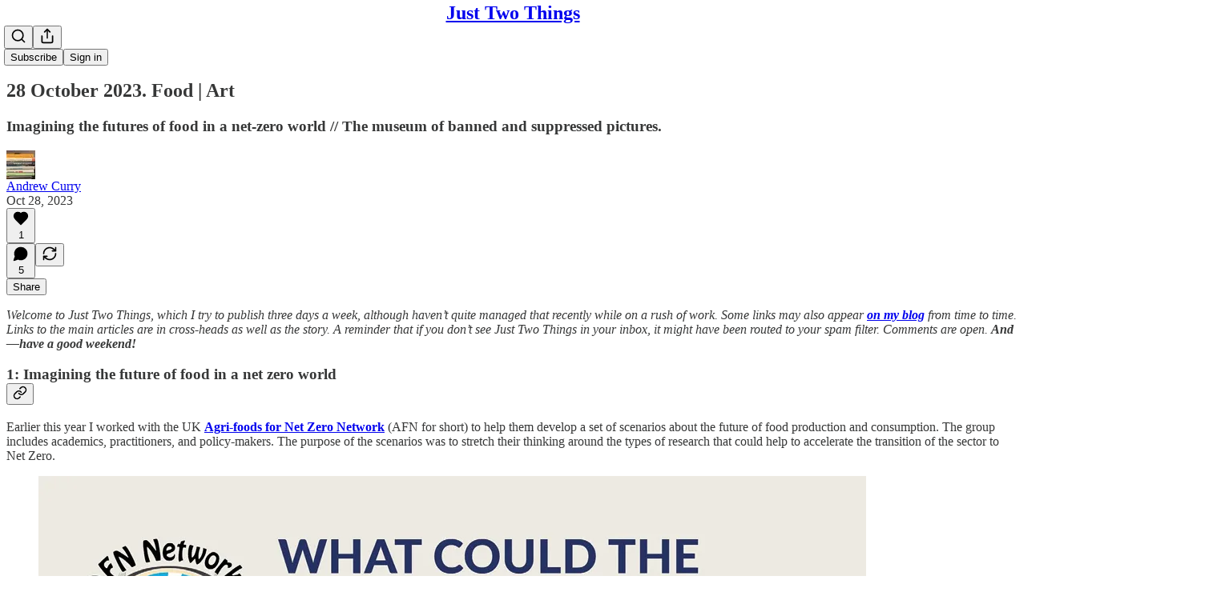

--- FILE ---
content_type: application/javascript; charset=UTF-8
request_url: https://justtwothings.substack.com/cdn-cgi/challenge-platform/h/g/scripts/jsd/fc21b7e0d793/main.js?
body_size: 4823
content:
window._cf_chl_opt={oPNF3:'g'};~function(g4,f,s,S,J,G,E,k,R){g4=F,function(c,X,gE,g3,j,n){for(gE={c:269,X:330,j:262,n:274,V:316,M:335,H:253,B:248,y:338,l:241},g3=F,j=c();!![];)try{if(n=-parseInt(g3(gE.c))/1*(-parseInt(g3(gE.X))/2)+parseInt(g3(gE.j))/3+-parseInt(g3(gE.n))/4+-parseInt(g3(gE.V))/5*(-parseInt(g3(gE.M))/6)+-parseInt(g3(gE.H))/7+-parseInt(g3(gE.B))/8*(-parseInt(g3(gE.y))/9)+-parseInt(g3(gE.l))/10,X===n)break;else j.push(j.shift())}catch(V){j.push(j.shift())}}(g,805555),f=this||self,s=f[g4(244)],S=function(gm,gN,gR,gD,g5,X,j,n){return gm={c:228,X:224},gN={c:329,X:329,j:294,n:329,V:329,M:317,H:289},gR={c:221},gD={c:221,X:289,j:265,n:325,V:246,M:265,H:265,B:304,y:294,l:304,U:294,I:329,Z:325,L:246,a:294,e:294,z:294,K:329,d:294,o:317},g5=g4,X=String[g5(gm.c)],j={'h':function(V,gA){return gA={c:268,X:289},V==null?'':j.g(V,6,function(M,g6){return g6=F,g6(gA.c)[g6(gA.X)](M)})},'g':function(V,M,H,g7,B,y,U,I,Z,L,z,K,o,Q,i,g0,g1,g2){if(g7=g5,null==V)return'';for(y={},U={},I='',Z=2,L=3,z=2,K=[],o=0,Q=0,i=0;i<V[g7(gD.c)];i+=1)if(g0=V[g7(gD.X)](i),Object[g7(gD.j)][g7(gD.n)][g7(gD.V)](y,g0)||(y[g0]=L++,U[g0]=!0),g1=I+g0,Object[g7(gD.M)][g7(gD.n)][g7(gD.V)](y,g1))I=g1;else{if(Object[g7(gD.H)][g7(gD.n)][g7(gD.V)](U,I)){if(256>I[g7(gD.B)](0)){for(B=0;B<z;o<<=1,M-1==Q?(Q=0,K[g7(gD.y)](H(o)),o=0):Q++,B++);for(g2=I[g7(gD.l)](0),B=0;8>B;o=g2&1.92|o<<1.02,M-1==Q?(Q=0,K[g7(gD.y)](H(o)),o=0):Q++,g2>>=1,B++);}else{for(g2=1,B=0;B<z;o=o<<1|g2,Q==M-1?(Q=0,K[g7(gD.y)](H(o)),o=0):Q++,g2=0,B++);for(g2=I[g7(gD.l)](0),B=0;16>B;o=o<<1.81|g2&1,M-1==Q?(Q=0,K[g7(gD.U)](H(o)),o=0):Q++,g2>>=1,B++);}Z--,0==Z&&(Z=Math[g7(gD.I)](2,z),z++),delete U[I]}else for(g2=y[I],B=0;B<z;o=g2&1.65|o<<1.33,M-1==Q?(Q=0,K[g7(gD.U)](H(o)),o=0):Q++,g2>>=1,B++);I=(Z--,0==Z&&(Z=Math[g7(gD.I)](2,z),z++),y[g1]=L++,String(g0))}if(I!==''){if(Object[g7(gD.H)][g7(gD.Z)][g7(gD.L)](U,I)){if(256>I[g7(gD.B)](0)){for(B=0;B<z;o<<=1,M-1==Q?(Q=0,K[g7(gD.a)](H(o)),o=0):Q++,B++);for(g2=I[g7(gD.l)](0),B=0;8>B;o=o<<1|g2&1,M-1==Q?(Q=0,K[g7(gD.e)](H(o)),o=0):Q++,g2>>=1,B++);}else{for(g2=1,B=0;B<z;o=g2|o<<1,Q==M-1?(Q=0,K[g7(gD.y)](H(o)),o=0):Q++,g2=0,B++);for(g2=I[g7(gD.l)](0),B=0;16>B;o=g2&1|o<<1,Q==M-1?(Q=0,K[g7(gD.z)](H(o)),o=0):Q++,g2>>=1,B++);}Z--,Z==0&&(Z=Math[g7(gD.K)](2,z),z++),delete U[I]}else for(g2=y[I],B=0;B<z;o=1&g2|o<<1,Q==M-1?(Q=0,K[g7(gD.d)](H(o)),o=0):Q++,g2>>=1,B++);Z--,0==Z&&z++}for(g2=2,B=0;B<z;o=g2&1|o<<1.02,Q==M-1?(Q=0,K[g7(gD.y)](H(o)),o=0):Q++,g2>>=1,B++);for(;;)if(o<<=1,Q==M-1){K[g7(gD.e)](H(o));break}else Q++;return K[g7(gD.o)]('')},'j':function(V,gk,g8){return gk={c:304},g8=g5,null==V?'':V==''?null:j.i(V[g8(gR.c)],32768,function(M,g9){return g9=g8,V[g9(gk.c)](M)})},'i':function(V,M,H,gg,B,y,U,I,Z,L,z,K,o,Q,i,g0,g2,g1){for(gg=g5,B=[],y=4,U=4,I=3,Z=[],K=H(0),o=M,Q=1,L=0;3>L;B[L]=L,L+=1);for(i=0,g0=Math[gg(gN.c)](2,2),z=1;z!=g0;g1=o&K,o>>=1,o==0&&(o=M,K=H(Q++)),i|=(0<g1?1:0)*z,z<<=1);switch(i){case 0:for(i=0,g0=Math[gg(gN.X)](2,8),z=1;z!=g0;g1=K&o,o>>=1,0==o&&(o=M,K=H(Q++)),i|=(0<g1?1:0)*z,z<<=1);g2=X(i);break;case 1:for(i=0,g0=Math[gg(gN.c)](2,16),z=1;z!=g0;g1=o&K,o>>=1,0==o&&(o=M,K=H(Q++)),i|=(0<g1?1:0)*z,z<<=1);g2=X(i);break;case 2:return''}for(L=B[3]=g2,Z[gg(gN.j)](g2);;){if(Q>V)return'';for(i=0,g0=Math[gg(gN.n)](2,I),z=1;g0!=z;g1=o&K,o>>=1,0==o&&(o=M,K=H(Q++)),i|=z*(0<g1?1:0),z<<=1);switch(g2=i){case 0:for(i=0,g0=Math[gg(gN.n)](2,8),z=1;g0!=z;g1=o&K,o>>=1,0==o&&(o=M,K=H(Q++)),i|=(0<g1?1:0)*z,z<<=1);B[U++]=X(i),g2=U-1,y--;break;case 1:for(i=0,g0=Math[gg(gN.V)](2,16),z=1;g0!=z;g1=o&K,o>>=1,0==o&&(o=M,K=H(Q++)),i|=z*(0<g1?1:0),z<<=1);B[U++]=X(i),g2=U-1,y--;break;case 2:return Z[gg(gN.M)]('')}if(0==y&&(y=Math[gg(gN.V)](2,I),I++),B[g2])g2=B[g2];else if(U===g2)g2=L+L[gg(gN.H)](0);else return null;Z[gg(gN.j)](g2),B[U++]=L+g2[gg(gN.H)](0),y--,L=g2,y==0&&(y=Math[gg(gN.X)](2,I),I++)}}},n={},n[g5(gm.X)]=j.h,n}(),J=W(),G={},G[g4(288)]='o',G[g4(231)]='s',G[g4(227)]='u',G[g4(311)]='z',G[g4(324)]='n',G[g4(282)]='I',G[g4(323)]='b',E=G,f[g4(233)]=function(X,j,V,M,gd,gK,gz,gv,B,y,U,I,Z,L){if(gd={c:300,X:251,j:261,n:251,V:336,M:272,H:296,B:336,y:296,l:240,U:299,I:221,Z:320,L:333},gK={c:328,X:221,j:270},gz={c:265,X:325,j:246,n:294},gv=g4,j===null||j===void 0)return M;for(B=D(j),X[gv(gd.c)][gv(gd.X)]&&(B=B[gv(gd.j)](X[gv(gd.c)][gv(gd.n)](j))),B=X[gv(gd.V)][gv(gd.M)]&&X[gv(gd.H)]?X[gv(gd.B)][gv(gd.M)](new X[(gv(gd.y))](B)):function(z,gx,K){for(gx=gv,z[gx(gK.c)](),K=0;K<z[gx(gK.X)];z[K+1]===z[K]?z[gx(gK.j)](K+1,1):K+=1);return z}(B),y='nAsAaAb'.split('A'),y=y[gv(gd.l)][gv(gd.U)](y),U=0;U<B[gv(gd.I)];I=B[U],Z=h(X,j,I),y(Z)?(L='s'===Z&&!X[gv(gd.Z)](j[I]),gv(gd.L)===V+I?H(V+I,Z):L||H(V+I,j[I])):H(V+I,Z),U++);return M;function H(z,K,gS){gS=F,Object[gS(gz.c)][gS(gz.X)][gS(gz.j)](M,K)||(M[K]=[]),M[K][gS(gz.n)](z)}},k=g4(313)[g4(326)](';'),R=k[g4(240)][g4(299)](k),f[g4(295)]=function(X,j,gb,gP,n,V,M,H){for(gb={c:279,X:221,j:334,n:294,V:292},gP=g4,n=Object[gP(gb.c)](j),V=0;V<n[gP(gb.X)];V++)if(M=n[V],M==='f'&&(M='N'),X[M]){for(H=0;H<j[n[V]][gP(gb.X)];-1===X[M][gP(gb.j)](j[n[V]][H])&&(R(j[n[V]][H])||X[M][gP(gb.n)]('o.'+j[n[V]][H])),H++);}else X[M]=j[n[V]][gP(gb.V)](function(B){return'o.'+B})},m();function D(c,ge,gs,X){for(ge={c:261,X:279,j:303},gs=g4,X=[];c!==null;X=X[gs(ge.c)](Object[gs(ge.X)](c)),c=Object[gs(ge.j)](c));return X}function g(F4){return F4='4KsktMD,addEventListener,body,d.cookie,indexOf,1086AKWMtt,Array,HnhLR9,63mkKfFI,detail,onload,href,length,randomUUID,Function,VEMSgVM,log,/b/ov1/0.3095637077838368:1767985787:QTsaSEKi45OtW4KwIWygbZjif_iaVhT2CUVNQHAPLD8/,undefined,fromCharCode,success,syUs3,string,clientInformation,Ntxi4,tabIndex,UHTeq3,error on cf_chl_props,floor,parent,ntYsJ1,includes,11504890XWfFSg,contentDocument,http-code:,document,jsd,call,open,1270712ZFimID,isArray,send,getOwnPropertyNames,[native code],10844729YRxzju,iframe,jCNy9,cloudflare-invisible,onerror,removeChild,oPNF3,event,concat,3010578yxoQKc,createElement,xhr-error,prototype,__CF$cv$params,error,RCJ7oiQdF2jLvcYqrW-aXzspyBwSAm6T9EVk04INn8ZgO+xtlu1h5DP3bUeKMf$GH,253475nrBakH,splice,navigator,from,random,550868EIZYmV,style,contentWindow,timeout,KljLg4,keys,onreadystatechange,XMLHttpRequest,bigint,appendChild,function,/cdn-cgi/challenge-platform/h/,errorInfoObject,location,object,charAt,ontimeout,_cf_chl_opt,map,riYFq1,push,oxFY5,Set,loading,POST,bind,Object,display: none,readyState,getPrototypeOf,charCodeAt,GsWUx0,/invisible/jsd,stringify,status,api,chctx,symbol,catch,_cf_chl_opt;NaZoI3;Bshk0;IzgW1;qzjKa3;GBApq0;giyU9;KutOj0;QgiX4;Khftj4;Lfpaq4;zBhRN3;JSmY9;Ntxi4;oxFY5;TDAZ2;ldLC0,/jsd/oneshot/fc21b7e0d793/0.3095637077838368:1767985787:QTsaSEKi45OtW4KwIWygbZjif_iaVhT2CUVNQHAPLD8/,now,28195tiMBJX,join,DOMContentLoaded,source,isNaN,sid,postMessage,boolean,number,hasOwnProperty,split,toString,sort,pow'.split(','),g=function(){return F4},g()}function F(t,q,p,c){return t=t-219,p=g(),c=p[t],c}function v(c,gO,gF){return gO={c:273},gF=g4,Math[gF(gO.c)]()<c}function N(gQ,gY,j,n,V,M,H){gY=(gQ={c:263,X:254,j:275,n:301,V:234,M:332,H:283,B:276,y:232,l:271,U:242,I:332,Z:258},g4);try{return j=s[gY(gQ.c)](gY(gQ.X)),j[gY(gQ.j)]=gY(gQ.n),j[gY(gQ.V)]='-1',s[gY(gQ.M)][gY(gQ.H)](j),n=j[gY(gQ.B)],V={},V=Ntxi4(n,n,'',V),V=Ntxi4(n,n[gY(gQ.y)]||n[gY(gQ.l)],'n.',V),V=Ntxi4(n,j[gY(gQ.U)],'d.',V),s[gY(gQ.I)][gY(gQ.Z)](j),M={},M.r=V,M.e=null,M}catch(B){return H={},H.r={},H.e=B,H}}function C(n,V,gI,gT,M,H,B,y,l,U,I,Z){if(gI={c:255,X:305,j:266,n:285,V:291,M:259,H:226,B:306,y:281,l:247,U:298,I:277,Z:290,L:278,a:291,e:278,z:230,K:230,d:337,o:235,b:291,Q:293,i:239,g0:286,g1:310,g2:319,gZ:245,gL:250,ga:224},gT=g4,!v(0))return![];H=(M={},M[gT(gI.c)]=n,M[gT(gI.X)]=V,M);try{B=f[gT(gI.j)],y=gT(gI.n)+f[gT(gI.V)][gT(gI.M)]+gT(gI.H)+B.r+gT(gI.B),l=new f[(gT(gI.y))](),l[gT(gI.l)](gT(gI.U),y),l[gT(gI.I)]=2500,l[gT(gI.Z)]=function(){},U={},U[gT(gI.L)]=f[gT(gI.a)][gT(gI.e)],U[gT(gI.z)]=f[gT(gI.a)][gT(gI.K)],U[gT(gI.d)]=f[gT(gI.V)][gT(gI.d)],U[gT(gI.o)]=f[gT(gI.b)][gT(gI.Q)],U[gT(gI.i)]=J,I=U,Z={},Z[gT(gI.g0)]=H,Z[gT(gI.g1)]=I,Z[gT(gI.g2)]=gT(gI.gZ),l[gT(gI.gL)](S[gT(gI.ga)](Z))}catch(L){}}function x(gn,gt,c){return gn={c:266,X:237},gt=g4,c=f[gt(gn.c)],Math[gt(gn.X)](+atob(c.t))}function W(gl,gr){return gl={c:222},gr=g4,crypto&&crypto[gr(gl.c)]?crypto[gr(gl.c)]():''}function h(X,j,n,ga,gf,V,M){gf=(ga={c:288,X:284,j:312,n:336,V:249,M:336},g4);try{V=j[n]}catch(H){return'i'}if(null==V)return void 0===V?'u':'x';if(gf(ga.c)==typeof V)try{if(gf(ga.X)==typeof V[gf(ga.j)])return V[gf(ga.j)](function(){}),'p'}catch(B){}return X[gf(ga.n)][gf(ga.V)](V)?'a':V===X[gf(ga.M)]?'C':!0===V?'T':V===!1?'F':(M=typeof V,gf(ga.X)==M?A(X,V)?'N':'f':E[M]||'?')}function A(c,X,gZ,gu){return gZ={c:223,X:265,j:327,n:246,V:334,M:252},gu=g4,X instanceof c[gu(gZ.c)]&&0<c[gu(gZ.c)][gu(gZ.X)][gu(gZ.j)][gu(gZ.n)](X)[gu(gZ.V)](gu(gZ.M))}function O(j,n,F3,gG,V,M){if(F3={c:309,X:229,j:319,n:256,V:321,M:260,H:229,B:238,y:322,l:319,U:256,I:267,Z:339},gG=g4,!j[gG(F3.c)])return;n===gG(F3.X)?(V={},V[gG(F3.j)]=gG(F3.n),V[gG(F3.V)]=j.r,V[gG(F3.M)]=gG(F3.H),f[gG(F3.B)][gG(F3.y)](V,'*')):(M={},M[gG(F3.l)]=gG(F3.U),M[gG(F3.V)]=j.r,M[gG(F3.M)]=gG(F3.I),M[gG(F3.Z)]=n,f[gG(F3.B)][gG(F3.y)](M,'*'))}function Y(c,X,gy,gB,gH,gM,gp,j,n,V){gy={c:266,X:225,j:291,n:281,V:247,M:298,H:285,B:259,y:314,l:309,U:277,I:290,Z:219,L:257,a:287,e:287,z:220,K:220,d:250,o:224,b:307},gB={c:264},gH={c:308,X:229,j:243,n:308},gM={c:277},gp=g4,j=f[gp(gy.c)],console[gp(gy.X)](f[gp(gy.j)]),n=new f[(gp(gy.n))](),n[gp(gy.V)](gp(gy.M),gp(gy.H)+f[gp(gy.j)][gp(gy.B)]+gp(gy.y)+j.r),j[gp(gy.l)]&&(n[gp(gy.U)]=5e3,n[gp(gy.I)]=function(gc){gc=gp,X(gc(gM.c))}),n[gp(gy.Z)]=function(gX){gX=gp,n[gX(gH.c)]>=200&&n[gX(gH.c)]<300?X(gX(gH.X)):X(gX(gH.j)+n[gX(gH.n)])},n[gp(gy.L)]=function(gj){gj=gp,X(gj(gB.c))},V={'t':x(),'lhr':s[gp(gy.a)]&&s[gp(gy.e)][gp(gy.z)]?s[gp(gy.a)][gp(gy.K)]:'','api':j[gp(gy.l)]?!![]:![],'payload':c},n[gp(gy.d)](S[gp(gy.o)](JSON[gp(gy.b)](V)))}function m(F2,F1,gw,gW,c,X,j,n,V){if(F2={c:266,X:309,j:302,n:297,V:331,M:331,H:318,B:280,y:280},F1={c:302,X:297,j:280},gw={c:236},gW=g4,c=f[gW(F2.c)],!c)return;if(!P())return;(X=![],j=c[gW(F2.X)]===!![],n=function(gJ,M){if(gJ=gW,!X){if(X=!![],!P())return;M=N(),Y(M.r,function(H){O(c,H)}),M.e&&C(gJ(gw.c),M.e)}},s[gW(F2.j)]!==gW(F2.n))?n():f[gW(F2.V)]?s[gW(F2.M)](gW(F2.H),n):(V=s[gW(F2.B)]||function(){},s[gW(F2.y)]=function(gC){gC=gW,V(),s[gC(F1.c)]!==gC(F1.X)&&(s[gC(F1.j)]=V,n())})}function P(gV,gq,c,X,j){return gV={c:237,X:315},gq=g4,c=3600,X=x(),j=Math[gq(gV.c)](Date[gq(gV.X)]()/1e3),j-X>c?![]:!![]}}()